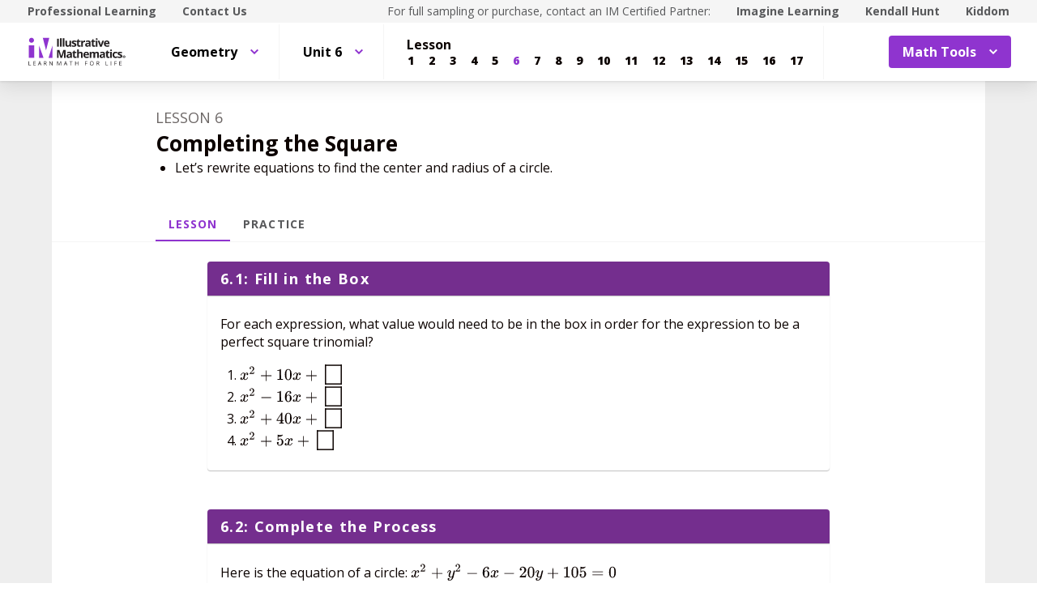

--- FILE ---
content_type: text/html; charset=utf-8
request_url: https://curriculum.illustrativemathematics.org/HS/students/2/6/6/index.html
body_size: 44170
content:
<!DOCTYPE html>
<html lang="en">
<head>
<meta http-equiv="Content-Type" content="text/html; charset=UTF-8">
<script>
//<![CDATA[
window.gon={};
//]]>
</script><title>Illustrative Mathematics - Students | IM Demo</title>
<script async="" src="https://www.googletagmanager.com/gtag/js?id=UA-34904976-3"></script><script>window.dataLayer = window.dataLayer || [];
function gtag() { dataLayer.push(arguments); }
gtag('js', new Date());
if ((typeof gon == 'object') && (typeof gon.user_id == 'string')) {
  gtag('set', {'user_id': gon.user_id});
}
gtag('config', 'UA-34904976-3');</script><meta charset="utf-8">
<meta content="width=device-width, initial-scale=1" name="viewport">
<meta content="Illustrative Mathematics Certified Curriculum" name="application-name">
<meta content="Illustrative Mathematics Certified Curriculum" name="apple-mobile-web-app-title">
<meta content="#ffffff" name="msapplication-TileColor">
<meta content="#ffffff" name="theme-color">
<meta content="OAnPuO5oqfWZSFNEDzjWLWgoG6r_TPa3Xmr8JNRdz-M" name="google-site-verification">
<link rel="apple-touch-icon" sizes="180x180" src="/assets/favicon/apple-touch-icon-ce5bd931faa7a8f7fd3f49ed2db7de3d299df9bc53f19b35629fb745094c8784.png">
<link rel="icon" sizes="32x32" src="/assets/favicon/favicon-32x32-6e8906f9609e6a05c7aff45dcd2a4db7eb10e0e9914702b6c8fabd03b9600c5e.png" type="image/png">
<link rel="icon" sizes="16x16" src="/assets/favicon/favicon-16x16-61435d4732f08c341b4cdaa13fc5b860b4351b3a0d8deca5a8f01b67bfa6917f.png" type="image/png">
<link rel="manifest" src="/assets/favicon/site-857de3781631b38a49c8b3f8cef8d0543023d1301a2ce259d59ef3992b1effe9.webmanifest">
<link color="#8f34cf" rel="mask-icon" src="/assets/favicon/safari-pinned-tab-540e4b8e365762962b5e5034eaf94b30eb9aa4a74bc1cc122fa42483713d413c.svg">
<link rel="shortcut icon" src="/assets/favicon/favicon-0961f12ed1be6b9bf6446818f929995a68275a7ab39957a657827ea9d5354a87.ico">
<link href="https://fonts.googleapis.com/css?family=Open+Sans:300,400,500,700,800" rel="stylesheet" type="text/css">
<link href="https://use.typekit.net/vos7djs.css" rel="stylesheet">
<link href="https://cdn.jsdelivr.net/npm/@yaireo/tagify/dist/tagify.css" rel="stylesheet" type="text/css">
<script crossorigin="anonymous" integrity="sha256-w8CvhFs7iHNVUtnSP0YKEg00p9Ih13rlL9zGqvLdePA=" src="https://code.jquery.com/jquery-3.6.1.slim.min.js"></script><link rel="stylesheet" media="screen" href="/assets/styles-demo-im-15d01b1b74b67c720d9a8ff4336c86008494225ad08831b456f1c79b208af510.css">
<link rel="stylesheet" media="screen" href="/assets/styles-demo-im-extra-4dd825f1ba3f9441ec995754f8f5f281881b2685a1296ab572ad53d60eb9089b.css">
<link rel="stylesheet" media="screen" href="/assets/embedding-demo-im-50d57c280d98ae75938ecbce7d7412e638e8f7128f4dd91e950ae56f72b5ed88.css">
<link rel="stylesheet" media="screen" href="/assets/ad_hoc-046ddb403554e00aef683c3770177ad0fd279913787911014cbf8ec360fc3391.css">
<link rel="stylesheet" media="screen" href="/assets/problems-demo-im-87358288c547691a8270cd3e3a010b16b6b3925c1abe4624f15566ceea3527e3.css">
<meta name="csrf-param" content="authenticity_token">
<meta name="csrf-token" content="1/cMHk033ZwAWe8dQDkNX3Y9MetN+VFvfs32vdPdmjOY2avgAXnaCSfWCgtE4n7qJPEPNTuVKIg/jVDAJ7Hy3A==">
<link rel="stylesheet" media="all" href="/assets/application-440bc5eeb8e29d5513aa98ed63874f99e50d3e506afc290af7f475e2371af56d.css">
</head>
<body class="im im-theme" data-punchbox-action="lesson" data-punchbox-controller="secondary/students/lessons">
<a href="#main_content" style="position:fixed; top:-200px;">Skip to main content</a><div class="im im--sticky-footer" id="root">
<nav class="im-c-marketing-nav" role="navigation"><div class="im-c-marketing-nav__container im-c-marketing-nav__container--split">
<div class="im-c-marketing-nav__side">
<a class="im-c-marketing-nav__link" href="https://www.illustrativemathematics.org/professional-learning" rel="noreferrer noopener">Professional Learning</a><a class="im-c-marketing-nav__link" href="https://www.illustrativemathematics.org/contact-us" rel="noreferrer noopener">Contact Us</a>
</div>
<div class="im-c-marketing-nav__side">
<span class="im-c-marketing-nav__text">For full sampling or purchase, contact an IM Certified Partner:</span><a class="im-c-marketing-nav__link" href="https://www.imaginelearning.com/en/us/products/math/illustrative-mathematics">Imagine Learning</a><a class="im-c-marketing-nav__link" href="https://im.kendallhunt.com/">Kendall Hunt</a><a class="im-c-marketing-nav__link" href="https://www.kiddom.co/digital-curriculum/kiddom-im">Kiddom</a>
</div>
</div></nav><header class="im-c-header"><div class="im-c-header__container">
<a class="im-c-header__logo" href="/"><?xml version="1.0" encoding="UT-8"?>
<!-- EDC: I hacked the heck out of this to get it to work -->
<!-- Generator: Adobe Illustrator 24.3.0, SVG Export Plug-In . SVG Version: 6.00 Build 0)  -->
<svg class="im-c-logo im-c-logo--full im-c-logo--block im-c-logo--full" version="1.1" id="Layer_1" xmlns="http://www.w3.org/2000/svg" xmlns:xlink="http://www.w3.org/1999/xlink" x="0px" y="0px" viewbox="0 0 363.52 107.63" style="enable-background:new 0 0 363.52 107.63;" xml:space="preserve">
<style type="text/css">
	.st0{clip-path:url(#SVGID_2_);fill:#010101;}
	.st1{clip-path:url(#SVGID_2_);fill:#8F34CF;}
	.st2{clip-path:url(#SVGID_2_);fill:#231F20;}
</style>
<g>
	<defs>
		<rect id="SVGID_1_" width="363.52" height="107.63"></rect>
	</defs>
	<clippath id="SVGID_2_">
		<use xlink:href="#SVGID_1_" style="overflow:visible;"></use>
	</clippath>
	<path class="st0" d="M359.83,72.01c0,2.56-2.04,4.57-4.69,4.57c-2.63,0-4.72-2.01-4.72-4.57c0-2.51,2.09-4.52,4.72-4.52
		C357.79,67.5,359.83,69.51,359.83,72.01 M351.58,72.01c0,2.01,1.51,3.61,3.58,3.61c2.01,0,3.49-1.6,3.49-3.58
		c0-2.01-1.48-3.63-3.52-3.63C353.09,68.4,351.58,70.03,351.58,72.01 M354.41,74.38h-1.06v-4.52c0.42-0.08,1.01-0.14,1.76-0.14
		c0.87,0,1.26,0.14,1.59,0.33c0.25,0.19,0.45,0.55,0.45,0.99c0,0.5-0.39,0.88-0.95,1.05v0.06c0.45,0.17,0.7,0.5,0.84,1.1
		c0.14,0.69,0.22,0.96,0.33,1.13h-1.15c-0.14-0.17-0.22-0.58-0.36-1.1c-0.08-0.49-0.36-0.71-0.95-0.71h-0.5V74.38z M354.43,71.82
		h0.5c0.59,0,1.06-0.19,1.06-0.66c0-0.41-0.31-0.69-0.98-0.69c-0.28,0-0.48,0.03-0.59,0.06V71.82z"></path>
	<polygon class="st1" points="42.75,31.26 42.75,75.92 58.73,75.92 	"></polygon>
	<polygon class="st1" points="91.32,31.26 77.22,75.92 91.32,75.92 	"></polygon>
	<polygon class="st1" points="56.16,2.43 68.04,48.53 79.83,2.43 	"></polygon>
	<rect x="4.61" y="29.83" class="st1" width="19.93" height="46.09"></rect>
	<path class="st1" d="M5.41,11.17C5.41,6.1,9.52,2,14.58,2c5.06,0,9.17,4.11,9.17,9.17c0,5.06-4.11,9.17-9.17,9.17
		C9.52,20.34,5.41,16.23,5.41,11.17"></path>
	<rect x="108.73" y="5.47" class="st2" width="6.22" height="29.31"></rect>
	<rect x="119.38" y="3.58" class="st2" width="6.11" height="31.19"></rect>
	<rect x="129.45" y="3.58" class="st2" width="6.11" height="31.19"></rect>
	<path class="st2" d="M155.39,34.77l-0.82-2.87h-0.32c-0.65,1.04-1.58,1.85-2.79,2.42c-1.2,0.57-2.57,0.85-4.11,0.85
		c-2.63,0-4.62-0.7-5.96-2.11c-1.34-1.41-2-3.44-2-6.08V12.36h6.11v13.09c0,1.62,0.29,2.83,0.86,3.64c0.57,0.81,1.49,1.21,2.75,1.21
		c1.71,0,2.95-0.57,3.71-1.72c0.76-1.14,1.14-3.04,1.14-5.68V12.36h6.11v22.41H155.39z"></path>
	<path class="st2" d="M179.67,28.12c0,2.3-0.8,4.05-2.4,5.25c-1.6,1.2-3.99,1.81-7.17,1.81c-1.63,0-3.02-0.11-4.17-0.33
		c-1.15-0.22-2.23-0.54-3.23-0.97v-5.05c1.14,0.54,2.42,0.98,3.84,1.34c1.42,0.36,2.68,0.54,3.76,0.54c2.22,0,3.33-0.64,3.33-1.92
		c0-0.48-0.15-0.87-0.44-1.17c-0.29-0.3-0.8-0.64-1.52-1.02c-0.72-0.38-1.68-0.82-2.89-1.33c-1.72-0.72-2.99-1.39-3.8-2
		c-0.81-0.62-1.4-1.32-1.76-2.12c-0.37-0.79-0.55-1.77-0.55-2.94c0-1.99,0.77-3.53,2.31-4.62c1.54-1.09,3.73-1.63,6.57-1.63
		c2.7,0,5.33,0.59,7.88,1.76l-1.84,4.41c-1.12-0.48-2.17-0.88-3.15-1.18c-0.98-0.31-1.97-0.46-2.99-0.46c-1.8,0-2.71,0.49-2.71,1.46
		c0,0.55,0.29,1.02,0.87,1.42c0.58,0.4,1.85,0.99,3.82,1.78c1.75,0.71,3.03,1.37,3.85,1.98c0.82,0.61,1.42,1.32,1.8,2.12
		C179.48,26.05,179.67,27.01,179.67,28.12"></path>
	<path class="st2" d="M191.42,30.3c1.07,0,2.35-0.23,3.85-0.7v4.55c-1.52,0.68-3.4,1.02-5.61,1.02c-2.45,0-4.23-0.62-5.34-1.85
		s-1.67-3.09-1.67-5.56V16.95h-2.93v-2.59l3.37-2.04l1.76-4.73h3.91v4.77h6.27v4.59h-6.27v10.81c0,0.87,0.24,1.51,0.73,1.92
		C189.98,30.1,190.62,30.3,191.42,30.3"></path>
	<path class="st2" d="M209.85,11.94c0.83,0,1.52,0.06,2.06,0.18l-0.46,5.73c-0.49-0.13-1.1-0.2-1.8-0.2c-1.95,0-3.47,0.5-4.56,1.5
		c-1.09,1-1.64,2.41-1.64,4.21v11.41h-6.11V12.36h4.63l0.9,3.77h0.3c0.7-1.26,1.63-2.27,2.82-3.04
		C207.17,12.33,208.46,11.94,209.85,11.94"></path>
	<path class="st2" d="M227.75,34.77l-1.18-3.05h-0.16c-1.03,1.3-2.09,2.2-3.18,2.7s-2.51,0.75-4.26,0.75
		c-2.15,0-3.85-0.61-5.08-1.84c-1.24-1.23-1.85-2.98-1.85-5.25c0-2.38,0.83-4.13,2.5-5.26c1.66-1.13,4.17-1.75,7.53-1.87l3.89-0.12
		v-0.98c0-2.27-1.16-3.41-3.49-3.41c-1.79,0-3.9,0.54-6.32,1.62l-2.02-4.13c2.58-1.35,5.44-2.03,8.58-2.03
		c3.01,0,5.31,0.65,6.92,1.97c1.6,1.31,2.41,3.3,2.41,5.97v14.93H227.75z M225.95,24.39l-2.37,0.08c-1.78,0.05-3.1,0.38-3.97,0.96
		c-0.87,0.59-1.3,1.48-1.3,2.69c0,1.72,0.99,2.59,2.97,2.59c1.42,0,2.55-0.41,3.4-1.22c0.85-0.82,1.27-1.9,1.27-3.25V24.39z"></path>
	<path class="st2" d="M245.3,30.3c1.07,0,2.35-0.23,3.85-0.7v4.55c-1.52,0.68-3.39,1.02-5.61,1.02c-2.45,0-4.23-0.62-5.34-1.85
		c-1.12-1.24-1.67-3.09-1.67-5.56V16.95h-2.93v-2.59l3.37-2.04l1.76-4.73h3.91v4.77h6.27v4.59h-6.27v10.81
		c0,0.87,0.24,1.51,0.73,1.92C243.85,30.1,244.5,30.3,245.3,30.3"></path>
	<path class="st2" d="M250.95,6.57c0-1.99,1.11-2.99,3.33-2.99c2.22,0,3.33,1,3.33,2.99c0,0.95-0.28,1.69-0.83,2.22
		c-0.55,0.53-1.39,0.79-2.5,0.79C252.06,9.58,250.95,8.57,250.95,6.57 M257.33,34.77h-6.11V12.36h6.11V34.77z"></path>
	<path class="st2" d="M266.61,34.77l-8.54-22.41h6.39l4.33,12.77c0.48,1.62,0.78,3.15,0.9,4.59h0.12c0.07-1.28,0.37-2.81,0.9-4.59
		l4.31-12.77h6.39l-8.54,22.41H266.61z"></path>
	<path class="st2" d="M292.32,35.18c-3.61,0-6.43-1-8.46-2.99c-2.03-1.99-3.05-4.81-3.05-8.46c0-3.75,0.94-6.66,2.82-8.71
		c1.88-2.05,4.47-3.08,7.79-3.08c3.17,0,5.64,0.9,7.4,2.71c1.76,1.8,2.65,4.3,2.65,7.48v2.97H287c0.07,1.74,0.58,3.09,1.54,4.07
		c0.96,0.97,2.31,1.46,4.05,1.46c1.35,0,2.63-0.14,3.83-0.42c1.2-0.28,2.46-0.73,3.77-1.34v4.73c-1.07,0.54-2.21,0.93-3.43,1.19
		C295.55,35.05,294.07,35.18,292.32,35.18 M291.46,16.29c-1.3,0-2.31,0.41-3.05,1.23c-0.73,0.82-1.15,1.99-1.26,3.5h8.58
		c-0.03-1.51-0.42-2.68-1.18-3.5C293.78,16.7,292.75,16.29,291.46,16.29"></path>
	<path class="st2" d="M121.14,76.28l-7.06-22.99h-0.18c0.25,4.68,0.38,7.8,0.38,9.36v13.63h-5.55V46.97h8.46l6.94,22.41h0.12
		l7.36-22.41h8.46v29.31h-5.79V62.41c0-0.65,0.01-1.41,0.03-2.26c0.02-0.85,0.11-3.13,0.27-6.82h-0.18l-7.56,22.95H121.14z"></path>
	<path class="st2" d="M158.74,76.28l-1.18-3.05h-0.16c-1.03,1.3-2.09,2.2-3.18,2.7c-1.09,0.5-2.51,0.75-4.26,0.75
		c-2.15,0-3.85-0.62-5.08-1.85c-1.24-1.23-1.85-2.98-1.85-5.25c0-2.38,0.83-4.13,2.5-5.26c1.66-1.13,4.17-1.75,7.53-1.87l3.89-0.12
		v-0.98c0-2.27-1.16-3.41-3.49-3.41c-1.79,0-3.9,0.54-6.32,1.62l-2.02-4.13c2.58-1.35,5.44-2.02,8.58-2.02
		c3.01,0,5.31,0.65,6.92,1.97c1.6,1.31,2.41,3.3,2.41,5.97v14.93H158.74z M156.93,65.9l-2.37,0.08c-1.78,0.05-3.1,0.37-3.97,0.96
		c-0.87,0.59-1.3,1.48-1.3,2.69c0,1.72,0.99,2.59,2.97,2.59c1.42,0,2.55-0.41,3.4-1.22c0.85-0.82,1.27-1.9,1.27-3.25V65.9z"></path>
	<path class="st2" d="M176.28,71.81c1.07,0,2.35-0.23,3.85-0.7v4.55c-1.52,0.68-3.4,1.02-5.61,1.02c-2.45,0-4.23-0.62-5.34-1.86
		c-1.12-1.24-1.67-3.09-1.67-5.56V58.46h-2.93v-2.59l3.37-2.04l1.76-4.73h3.91v4.77h6.27v4.59h-6.27v10.81
		c0,0.87,0.24,1.51,0.73,1.92C174.83,71.6,175.48,71.81,176.28,71.81"></path>
	<path class="st2" d="M202.89,76.28h-6.12V63.19c0-3.23-1.2-4.85-3.61-4.85c-1.71,0-2.95,0.58-3.71,1.74
		c-0.76,1.16-1.14,3.05-1.14,5.65v10.54h-6.11V45.09h6.11v6.35c0,0.49-0.05,1.66-0.14,3.49l-0.14,1.81h0.32
		c1.36-2.19,3.53-3.29,6.5-3.29c2.63,0,4.63,0.71,5.99,2.12c1.36,1.42,2.05,3.45,2.05,6.09V76.28z"></path>
	<path class="st2" d="M216.86,76.68c-3.61,0-6.43-1-8.46-2.99c-2.03-1.99-3.05-4.81-3.05-8.46c0-3.76,0.94-6.66,2.82-8.71
		c1.88-2.05,4.47-3.08,7.79-3.08c3.17,0,5.63,0.9,7.4,2.71c1.76,1.8,2.65,4.3,2.65,7.48v2.97h-14.45c0.07,1.74,0.58,3.09,1.54,4.07
		c0.96,0.97,2.31,1.46,4.05,1.46c1.35,0,2.63-0.14,3.83-0.42c1.2-0.28,2.46-0.73,3.77-1.34v4.73c-1.07,0.53-2.21,0.93-3.43,1.19
		C220.1,76.55,218.61,76.68,216.86,76.68 M216,57.8c-1.3,0-2.31,0.41-3.05,1.23s-1.16,1.99-1.26,3.5h8.58
		c-0.03-1.51-0.42-2.68-1.18-3.5C218.32,58.21,217.3,57.8,216,57.8"></path>
	<path class="st2" d="M248.58,76.28h-6.12V63.19c0-1.62-0.27-2.83-0.81-3.64c-0.54-0.81-1.39-1.21-2.56-1.21
		c-1.57,0-2.7,0.57-3.41,1.72c-0.71,1.15-1.06,3.04-1.06,5.67v10.54h-6.11V53.87h4.67l0.82,2.87h0.34c0.6-1.03,1.47-1.83,2.6-2.42
		c1.14-0.58,2.44-0.87,3.91-0.87c3.35,0,5.63,1.1,6.81,3.29h0.54c0.6-1.04,1.49-1.85,2.66-2.43c1.17-0.57,2.49-0.86,3.96-0.86
		c2.54,0,4.46,0.65,5.76,1.95c1.3,1.3,1.95,3.39,1.95,6.26v14.61h-6.13V63.19c0-1.62-0.27-2.83-0.81-3.64
		c-0.54-0.81-1.39-1.21-2.55-1.21c-1.5,0-2.62,0.53-3.36,1.6c-0.74,1.07-1.11,2.77-1.11,5.09V76.28z"></path>
	<path class="st2" d="M280.6,76.28l-1.18-3.05h-0.16c-1.03,1.3-2.09,2.2-3.18,2.7c-1.09,0.5-2.51,0.75-4.26,0.75
		c-2.15,0-3.85-0.62-5.08-1.85c-1.24-1.23-1.85-2.98-1.85-5.25c0-2.38,0.83-4.13,2.5-5.26c1.66-1.13,4.17-1.75,7.53-1.87l3.89-0.12
		v-0.98c0-2.27-1.16-3.41-3.49-3.41c-1.79,0-3.9,0.54-6.32,1.62l-2.02-4.13c2.58-1.35,5.44-2.02,8.58-2.02
		c3.01,0,5.31,0.65,6.92,1.97c1.6,1.31,2.4,3.3,2.4,5.97v14.93H280.6z M278.79,65.9l-2.37,0.08c-1.78,0.05-3.1,0.37-3.97,0.96
		c-0.87,0.59-1.3,1.48-1.3,2.69c0,1.72,0.99,2.59,2.97,2.59c1.42,0,2.55-0.41,3.4-1.22c0.85-0.82,1.27-1.9,1.27-3.25V65.9z"></path>
	<path class="st2" d="M298.14,71.81c1.07,0,2.35-0.23,3.85-0.7v4.55c-1.52,0.68-3.39,1.02-5.61,1.02c-2.45,0-4.23-0.62-5.34-1.86
		c-1.12-1.24-1.67-3.09-1.67-5.56V58.46h-2.93v-2.59l3.37-2.04l1.77-4.73h3.91v4.77h6.27v4.59h-6.27v10.81
		c0,0.87,0.24,1.51,0.73,1.92C296.69,71.6,297.34,71.81,298.14,71.81"></path>
	<path class="st2" d="M303.8,48.07c0-1.99,1.11-2.99,3.33-2.99c2.22,0,3.33,1,3.33,2.99c0,0.95-0.28,1.69-0.83,2.22
		c-0.55,0.53-1.39,0.79-2.5,0.79C304.9,51.08,303.8,50.08,303.8,48.07 M310.17,76.28h-6.11V53.87h6.11V76.28z"></path>
	<path class="st2" d="M323.22,76.68c-6.98,0-10.46-3.83-10.46-11.49c0-3.81,0.95-6.72,2.85-8.73c1.9-2.01,4.62-3.02,8.16-3.02
		c2.59,0,4.92,0.51,6.98,1.52l-1.8,4.73c-0.96-0.39-1.86-0.71-2.69-0.95c-0.83-0.25-1.66-0.37-2.49-0.37
		c-3.18,0-4.77,2.26-4.77,6.78c0,4.38,1.59,6.58,4.77,6.58c1.18,0,2.27-0.16,3.27-0.47c1-0.31,2-0.81,3.01-1.47v5.23
		c-0.99,0.63-1.99,1.06-3,1.3C326.03,76.56,324.76,76.68,323.22,76.68"></path>
	<path class="st2" d="M348.41,69.62c0,2.3-0.8,4.05-2.4,5.25c-1.6,1.2-3.99,1.8-7.17,1.8c-1.63,0-3.02-0.11-4.17-0.33
		c-1.15-0.22-2.22-0.54-3.23-0.97v-5.05c1.14,0.53,2.42,0.98,3.84,1.34c1.42,0.36,2.68,0.54,3.76,0.54c2.22,0,3.33-0.64,3.33-1.93
		c0-0.48-0.15-0.87-0.44-1.17c-0.3-0.3-0.8-0.64-1.52-1.02c-0.72-0.38-1.69-0.82-2.89-1.33c-1.72-0.72-2.99-1.39-3.8-2.01
		c-0.81-0.61-1.4-1.32-1.76-2.11c-0.37-0.79-0.55-1.77-0.55-2.94c0-1.99,0.77-3.53,2.31-4.62c1.54-1.09,3.73-1.63,6.57-1.63
		c2.7,0,5.33,0.59,7.88,1.76l-1.85,4.41c-1.12-0.48-2.17-0.88-3.15-1.18c-0.98-0.31-1.97-0.46-2.99-0.46c-1.8,0-2.71,0.49-2.71,1.46
		c0,0.55,0.29,1.02,0.87,1.42c0.58,0.4,1.86,1,3.82,1.78c1.75,0.71,3.03,1.37,3.85,1.99c0.82,0.61,1.42,1.32,1.8,2.12
		C348.21,67.56,348.41,68.51,348.41,69.62"></path>
	<polygon class="st2" points="4.01,103.92 4.01,88.59 5.79,88.59 5.79,102.31 12.56,102.31 12.56,103.92 	"></polygon>
	<polygon class="st2" points="29.84,103.92 21.3,103.92 21.3,88.59 29.84,88.59 29.84,90.18 23.08,90.18 23.08,95.11 29.44,95.11
		29.44,96.69 23.08,96.69 23.08,102.33 29.84,102.33 	"></polygon>
	<path class="st2" d="M49.53,103.92l-1.91-4.88h-6.14l-1.89,4.88h-1.8l6.06-15.39h1.5l6.03,15.39H49.53z M47.07,97.44l-1.78-4.75
		c-0.23-0.6-0.47-1.34-0.71-2.21c-0.15,0.67-0.37,1.41-0.66,2.21l-1.8,4.75H47.07z"></path>
	<path class="st2" d="M61.92,97.55v6.37h-1.78V88.59h4.2c1.88,0,3.27,0.36,4.17,1.08c0.9,0.72,1.35,1.8,1.35,3.25
		c0,2.03-1.03,3.4-3.08,4.11l4.16,6.89h-2.11l-3.71-6.37H61.92z M61.92,96.02h2.44c1.26,0,2.18-0.25,2.77-0.75
		c0.59-0.5,0.88-1.25,0.88-2.25c0-1.01-0.3-1.74-0.9-2.19c-0.6-0.45-1.56-0.67-2.88-0.67h-2.32V96.02z"></path>
	<path class="st2" d="M92.04,103.92h-2.03l-8.38-12.86h-0.08c0.11,1.51,0.17,2.89,0.17,4.15v8.71h-1.65V88.59h2.01l8.35,12.81h0.08
		c-0.01-0.19-0.04-0.79-0.09-1.82c-0.05-1.02-0.07-1.76-0.05-2.2v-8.8h1.67V103.92z"></path>
	<path class="st2" d="M115.27,103.92l-5.2-13.59h-0.08c0.1,1.08,0.15,2.35,0.15,3.84v9.75h-1.65V88.59h2.68l4.85,12.64h0.08
		l4.9-12.64h2.66v15.33h-1.78v-9.88c0-1.13,0.05-2.36,0.15-3.69h-0.08l-5.24,13.57H115.27z"></path>
	<path class="st2" d="M144.86,103.92l-1.91-4.88h-6.14l-1.89,4.88h-1.8l6.06-15.39h1.5l6.03,15.39H144.86z M142.39,97.44l-1.78-4.75
		c-0.23-0.6-0.47-1.34-0.71-2.21c-0.15,0.67-0.37,1.41-0.66,2.21l-1.8,4.75H142.39z"></path>
	<polygon class="st2" points="160.87,103.92 159.09,103.92 159.09,90.18 154.23,90.18 154.23,88.59 165.72,88.59 165.72,90.18
		160.87,90.18 	"></polygon>
	<polygon class="st2" points="187.01,103.92 185.23,103.92 185.23,96.71 177.15,96.71 177.15,103.92 175.37,103.92 175.37,88.59
		177.15,88.59 177.15,95.11 185.23,95.11 185.23,88.59 187.01,88.59 	"></polygon>
	<polygon class="st2" points="213.26,103.92 211.48,103.92 211.48,88.59 220.02,88.59 220.02,90.18 213.26,90.18 213.26,95.78
		219.61,95.78 219.61,97.37 213.26,97.37 	"></polygon>
	<path class="st2" d="M243.21,96.24c0,2.45-0.62,4.38-1.86,5.79c-1.24,1.4-2.97,2.11-5.17,2.11c-2.26,0-4-0.69-5.23-2.07
		c-1.23-1.38-1.84-3.33-1.84-5.85c0-2.5,0.62-4.43,1.85-5.8c1.23-1.37,2.98-2.06,5.24-2.06c2.2,0,3.92,0.7,5.16,2.1
		C242.59,91.85,243.21,93.78,243.21,96.24 M230.99,96.24c0,2.08,0.44,3.65,1.33,4.72c0.88,1.07,2.17,1.61,3.85,1.61
		c1.7,0,2.98-0.54,3.85-1.6c0.87-1.07,1.3-2.65,1.3-4.73c0-2.06-0.43-3.62-1.29-4.69c-0.86-1.07-2.14-1.6-3.83-1.6
		c-1.7,0-2.99,0.54-3.87,1.61C231.44,92.63,230.99,94.19,230.99,96.24"></path>
	<path class="st2" d="M255.75,97.55v6.37h-1.78V88.59h4.2c1.88,0,3.27,0.36,4.17,1.08c0.9,0.72,1.35,1.8,1.35,3.25
		c0,2.03-1.03,3.4-3.08,4.11l4.16,6.89h-2.11l-3.71-6.37H255.75z M255.75,96.02h2.44c1.26,0,2.18-0.25,2.77-0.75
		c0.59-0.5,0.88-1.25,0.88-2.25c0-1.01-0.3-1.74-0.9-2.19c-0.6-0.45-1.56-0.67-2.88-0.67h-2.32V96.02z"></path>
	<polygon class="st2" points="287.51,103.92 287.51,88.59 289.29,88.59 289.29,102.31 296.05,102.31 296.05,103.92 	"></polygon>
	<rect x="305.99" y="88.59" class="st2" width="1.78" height="15.33"></rect>
	<polygon class="st2" points="321.11,103.92 319.32,103.92 319.32,88.59 327.87,88.59 327.87,90.18 321.11,90.18 321.11,95.78
		327.46,95.78 327.46,97.37 321.11,97.37 	"></polygon>
	<polygon class="st2" points="346.29,103.92 337.75,103.92 337.75,88.59 346.29,88.59 346.29,90.18 339.53,90.18 339.53,95.11
		345.88,95.11 345.88,96.69 339.53,96.69 339.53,102.33 346.29,102.33 	"></polygon>
</g>
</svg>
</a><div class="im-c-header__actions"><div class="im-c-header__action im-c-dropdown im-c-dropdown--anchor-right">
<button aria-expanded="false" aria-haspopup="true" class="im-c-dropdown__button im-c-button im-c-button--icon im-c-button--action" data-toggle="dropdown"><span>Math Tools</span><svg aria-hidden="true" class="im-c-icon im-c-icon--chevron-down" height="10" viewbox="0 0 1200 1200" width="10"><path d="M600.006 989.352l178.709-178.709L1200 389.357l-178.732-178.709L600.006 631.91 178.721 210.648 0 389.369l421.262 421.262 178.721 178.721h.023z"></path></svg></button><div aria-labelledby="dropdownMenuButton" class="im-c-dropdown__menu im-c-dropdown__menu--absolute"><nav class="im-c-dropdown__list"><a class="im-c-dropdown__item" href="/HS/math_tools/9" target="_blank"><svg aria-hidden="true" class="im-c-icon im-c-icon--external-link" height="22" viewbox="0 0 1200 1200" width="22"><path d="M936,705V915q0,78.09-55.45,133.55T747,1104H201q-78.09,0-133.55-55.45T12,915V369q0-78.09,55.45-133.55T201,180H663q9.18,0,15.09,5.91T684,201v42q0,9.18-5.91,15.09T663,264H201q-43.32,0-74.16,30.84T96,369V915q0,43.32,30.84,74.16T201,1020H747q43.32,0,74.16-30.84T852,915V705q0-9.18,5.91-15.09T873,684h42q9.19,0,15.09,5.91T936,705Zm252-567V474q0,17.06-12.47,29.53T1146,516q-17.07,0-29.53-12.47L1001,388,573.09,815.91a20.64,20.64,0,0,1-30.18,0l-74.82-74.82a20.64,20.64,0,0,1,0-30.18L896,283l-115.5-115.5Q768,155.07,768,138t12.47-29.53Q792.94,96,810,96h336q17.07,0,29.53,12.47T1188,138Z"></path></svg><span>Four-Function Calculator</span></a><a class="im-c-dropdown__item" href="/HS/math_tools/10" target="_blank"><svg aria-hidden="true" class="im-c-icon im-c-icon--external-link" height="22" viewbox="0 0 1200 1200" width="22"><path d="M936,705V915q0,78.09-55.45,133.55T747,1104H201q-78.09,0-133.55-55.45T12,915V369q0-78.09,55.45-133.55T201,180H663q9.18,0,15.09,5.91T684,201v42q0,9.18-5.91,15.09T663,264H201q-43.32,0-74.16,30.84T96,369V915q0,43.32,30.84,74.16T201,1020H747q43.32,0,74.16-30.84T852,915V705q0-9.18,5.91-15.09T873,684h42q9.19,0,15.09,5.91T936,705Zm252-567V474q0,17.06-12.47,29.53T1146,516q-17.07,0-29.53-12.47L1001,388,573.09,815.91a20.64,20.64,0,0,1-30.18,0l-74.82-74.82a20.64,20.64,0,0,1,0-30.18L896,283l-115.5-115.5Q768,155.07,768,138t12.47-29.53Q792.94,96,810,96h336q17.07,0,29.53,12.47T1188,138Z"></path></svg><span>Scientific Calculator</span></a><a class="im-c-dropdown__item" href="/HS/math_tools/11" target="_blank"><svg aria-hidden="true" class="im-c-icon im-c-icon--external-link" height="22" viewbox="0 0 1200 1200" width="22"><path d="M936,705V915q0,78.09-55.45,133.55T747,1104H201q-78.09,0-133.55-55.45T12,915V369q0-78.09,55.45-133.55T201,180H663q9.18,0,15.09,5.91T684,201v42q0,9.18-5.91,15.09T663,264H201q-43.32,0-74.16,30.84T96,369V915q0,43.32,30.84,74.16T201,1020H747q43.32,0,74.16-30.84T852,915V705q0-9.18,5.91-15.09T873,684h42q9.19,0,15.09,5.91T936,705Zm252-567V474q0,17.06-12.47,29.53T1146,516q-17.07,0-29.53-12.47L1001,388,573.09,815.91a20.64,20.64,0,0,1-30.18,0l-74.82-74.82a20.64,20.64,0,0,1,0-30.18L896,283l-115.5-115.5Q768,155.07,768,138t12.47-29.53Q792.94,96,810,96h336q17.07,0,29.53,12.47T1188,138Z"></path></svg><span>Graphing Calculator</span></a><a class="im-c-dropdown__item" href="/HS/math_tools/12" target="_blank"><svg aria-hidden="true" class="im-c-icon im-c-icon--external-link" height="22" viewbox="0 0 1200 1200" width="22"><path d="M936,705V915q0,78.09-55.45,133.55T747,1104H201q-78.09,0-133.55-55.45T12,915V369q0-78.09,55.45-133.55T201,180H663q9.18,0,15.09,5.91T684,201v42q0,9.18-5.91,15.09T663,264H201q-43.32,0-74.16,30.84T96,369V915q0,43.32,30.84,74.16T201,1020H747q43.32,0,74.16-30.84T852,915V705q0-9.18,5.91-15.09T873,684h42q9.19,0,15.09,5.91T936,705Zm252-567V474q0,17.06-12.47,29.53T1146,516q-17.07,0-29.53-12.47L1001,388,573.09,815.91a20.64,20.64,0,0,1-30.18,0l-74.82-74.82a20.64,20.64,0,0,1,0-30.18L896,283l-115.5-115.5Q768,155.07,768,138t12.47-29.53Q792.94,96,810,96h336q17.07,0,29.53,12.47T1188,138Z"></path></svg><span>Geometry</span></a><a class="im-c-dropdown__item" href="/HS/math_tools/13" target="_blank"><svg aria-hidden="true" class="im-c-icon im-c-icon--external-link" height="22" viewbox="0 0 1200 1200" width="22"><path d="M936,705V915q0,78.09-55.45,133.55T747,1104H201q-78.09,0-133.55-55.45T12,915V369q0-78.09,55.45-133.55T201,180H663q9.18,0,15.09,5.91T684,201v42q0,9.18-5.91,15.09T663,264H201q-43.32,0-74.16,30.84T96,369V915q0,43.32,30.84,74.16T201,1020H747q43.32,0,74.16-30.84T852,915V705q0-9.18,5.91-15.09T873,684h42q9.19,0,15.09,5.91T936,705Zm252-567V474q0,17.06-12.47,29.53T1146,516q-17.07,0-29.53-12.47L1001,388,573.09,815.91a20.64,20.64,0,0,1-30.18,0l-74.82-74.82a20.64,20.64,0,0,1,0-30.18L896,283l-115.5-115.5Q768,155.07,768,138t12.47-29.53Q792.94,96,810,96h336q17.07,0,29.53,12.47T1188,138Z"></path></svg><span>Spreadsheet</span></a><a class="im-c-dropdown__item" href="/HS/math_tools/14" target="_blank"><svg aria-hidden="true" class="im-c-icon im-c-icon--external-link" height="22" viewbox="0 0 1200 1200" width="22"><path d="M936,705V915q0,78.09-55.45,133.55T747,1104H201q-78.09,0-133.55-55.45T12,915V369q0-78.09,55.45-133.55T201,180H663q9.18,0,15.09,5.91T684,201v42q0,9.18-5.91,15.09T663,264H201q-43.32,0-74.16,30.84T96,369V915q0,43.32,30.84,74.16T201,1020H747q43.32,0,74.16-30.84T852,915V705q0-9.18,5.91-15.09T873,684h42q9.19,0,15.09,5.91T936,705Zm252-567V474q0,17.06-12.47,29.53T1146,516q-17.07,0-29.53-12.47L1001,388,573.09,815.91a20.64,20.64,0,0,1-30.18,0l-74.82-74.82a20.64,20.64,0,0,1,0-30.18L896,283l-115.5-115.5Q768,155.07,768,138t12.47-29.53Q792.94,96,810,96h336q17.07,0,29.53,12.47T1188,138Z"></path></svg><span>Probability Calculator</span></a><a class="im-c-dropdown__item" href="/HS/math_tools/15" target="_blank"><svg aria-hidden="true" class="im-c-icon im-c-icon--external-link" height="22" viewbox="0 0 1200 1200" width="22"><path d="M936,705V915q0,78.09-55.45,133.55T747,1104H201q-78.09,0-133.55-55.45T12,915V369q0-78.09,55.45-133.55T201,180H663q9.18,0,15.09,5.91T684,201v42q0,9.18-5.91,15.09T663,264H201q-43.32,0-74.16,30.84T96,369V915q0,43.32,30.84,74.16T201,1020H747q43.32,0,74.16-30.84T852,915V705q0-9.18,5.91-15.09T873,684h42q9.19,0,15.09,5.91T936,705Zm252-567V474q0,17.06-12.47,29.53T1146,516q-17.07,0-29.53-12.47L1001,388,573.09,815.91a20.64,20.64,0,0,1-30.18,0l-74.82-74.82a20.64,20.64,0,0,1,0-30.18L896,283l-115.5-115.5Q768,155.07,768,138t12.47-29.53Q792.94,96,810,96h336q17.07,0,29.53,12.47T1188,138Z"></path></svg><span>Constructions</span></a></nav></div>
</div></div>
<div class="im-c-header__content"><nav class="im-c-nav" role="navigation"><div class="im-c-nav__item"><div class="im-c-dropdown">
<button aria-expanded="false" aria-haspopup="true" class="im-c-dropdown__button im-c-button im-c-button--icon im-c-button--tab" data-toggle="dropdown"><span>Geometry</span><svg aria-hidden="true" class="im-c-icon im-c-icon--chevron-down" height="10" viewbox="0 0 1200 1200" width="10"><path d="M600.006 989.352l178.709-178.709L1200 389.357l-178.732-178.709L600.006 631.91 178.721 210.648 0 389.369l421.262 421.262 178.721 178.721h.023z"></path></svg></button><div aria-labelledby="dropdownMenuButton" class="im-c-dropdown__menu im-c-dropdown__menu--absolute"><nav class="im-c-dropdown__list"><a class="im-c-dropdown__item im-c-dropdown__item--heading" href="/HS/index.html"><span>Algebra &amp; Geometry</span></a><a class="im-c-dropdown__item" href="/HS/students/1/index.html"><span>Algebra 1</span></a><a class="im-c-dropdown__item" href="/HS/students/2/index.html"><span>Geometry</span></a><a class="im-c-dropdown__item" href="/HS/students/3/index.html"><span>Algebra 2</span></a><a class="im-c-dropdown__item" href="/HS/students/4/index.html"><span>Algebra 1 Supports</span></a></nav></div>
</div></div>
<div class="im-c-nav__item"><div class="im-c-dropdown">
<button aria-expanded="false" aria-haspopup="true" class="im-c-dropdown__button im-c-button im-c-button--icon im-c-button--tab" data-toggle="dropdown"><span>Unit 6</span><svg aria-hidden="true" class="im-c-icon im-c-icon--chevron-down" height="10" viewbox="0 0 1200 1200" width="10"><path d="M600.006 989.352l178.709-178.709L1200 389.357l-178.732-178.709L600.006 631.91 178.721 210.648 0 389.369l421.262 421.262 178.721 178.721h.023z"></path></svg></button><div aria-labelledby="dropdownMenuButton" class="im-c-dropdown__menu im-c-dropdown__menu--absolute"><nav class="im-c-dropdown__list"><a class="im-c-dropdown__item im-c-dropdown__item--heading" href="/HS/students/2/index.html"><span>Geometry</span></a><a class="im-c-dropdown__item" href="/HS/students/2/1/index.html"><span>Unit 1</span></a><a class="im-c-dropdown__item" href="/HS/students/2/2/index.html"><span>Unit 2</span></a><a class="im-c-dropdown__item" href="/HS/students/2/3/index.html"><span>Unit 3</span></a><a class="im-c-dropdown__item" href="/HS/students/2/4/index.html"><span>Unit 4</span></a><a class="im-c-dropdown__item" href="/HS/students/2/5/index.html"><span>Unit 5</span></a><a class="im-c-dropdown__item" href="/HS/students/2/6/index.html"><span>Unit 6</span></a><a class="im-c-dropdown__item" href="/HS/students/2/7/index.html"><span>Unit 7</span></a><a class="im-c-dropdown__item" href="/HS/students/2/8/index.html"><span>Unit 8</span></a></nav></div>
</div></div>
<div class="im-c-nav__item"><div class="im-c-pagination">
<h3 class="im-c-pagination__heading">Lesson</h3>
<nav class="im-c-pagination__nav" role="navigation"><a aria-label="Lesson 1" class="im-c-pagination__nav-item" href="/HS/students/2/6/1/index.html"><b>1</b></a><a aria-label="Lesson 2" class="im-c-pagination__nav-item" href="/HS/students/2/6/2/index.html"><b>2</b></a><a aria-label="Lesson 3" class="im-c-pagination__nav-item" href="/HS/students/2/6/3/index.html"><b>3</b></a><a aria-label="Lesson 4" class="im-c-pagination__nav-item" href="/HS/students/2/6/4/index.html"><b>4</b></a><a aria-label="Lesson 5" class="im-c-pagination__nav-item" href="/HS/students/2/6/5/index.html"><b>5</b></a><a aria-label="Lesson 6" class="im-c-pagination__nav-item active" href="/HS/students/2/6/6/index.html"><b>6</b></a><a aria-label="Lesson 7" class="im-c-pagination__nav-item" href="/HS/students/2/6/7/index.html"><b>7</b></a><a aria-label="Lesson 8" class="im-c-pagination__nav-item" href="/HS/students/2/6/8/index.html"><b>8</b></a><a aria-label="Lesson 9" class="im-c-pagination__nav-item" href="/HS/students/2/6/9/index.html"><b>9</b></a><a aria-label="Lesson 10" class="im-c-pagination__nav-item" href="/HS/students/2/6/10/index.html"><b>10</b></a><a aria-label="Lesson 11" class="im-c-pagination__nav-item" href="/HS/students/2/6/11/index.html"><b>11</b></a><a aria-label="Lesson 12" class="im-c-pagination__nav-item" href="/HS/students/2/6/12/index.html"><b>12</b></a><a aria-label="Lesson 13" class="im-c-pagination__nav-item" href="/HS/students/2/6/13/index.html"><b>13</b></a><a aria-label="Lesson 14" class="im-c-pagination__nav-item" href="/HS/students/2/6/14/index.html"><b>14</b></a><a aria-label="Lesson 15" class="im-c-pagination__nav-item" href="/HS/students/2/6/15/index.html"><b>15</b></a><a aria-label="Lesson 16" class="im-c-pagination__nav-item" href="/HS/students/2/6/16/index.html"><b>16</b></a><a aria-label="Lesson 17" class="im-c-pagination__nav-item" href="/HS/students/2/6/17/index.html"><b>17</b></a></nav>
</div></div></nav></div>
</div></header><div id="main_content"></div>
<main class="im-c-main im-theme--plum" role="main"><div class="im-c-container im-c-container--bottom-padding">
<h1 class="im-c-heading im-c-heading--md im-c-heading--uppercase">Lesson 6</h1>
<p class="im-c-heading im-c-heading--xlb">Completing the Square</p>
<p class="im-c-content"></p>
<div class="im-c-content">
<ul>
	<li>Let’s rewrite equations to find the center and radius of a circle.</li>
</ul>
</div>
</div>
<div class="im-c-container im-c-container--bottom-border"><div class="im-c-subheader"><nav class="im-c-tabs"><a class="im-c-tab active" href="/HS/students/2/6/6/index.html">Lesson</a><a class="im-c-tab" href="/HS/students/2/6/6/practice.html">Practice</a></nav></div></div>
<div class="im-c-container im-c-container--card"><div class="im-c-card im-c-card--lg">
<div class="im-c-card__header im-c-card__header--rounded im-c-card__header--themed"><h3 class="im-c-card__heading">6.1: Fill in the Box</h3></div>
<div class="im-c-card__body im-c-card__body--rounded"><div class="im-c-content"><div class="im-c-content">
<p>For each expression, what value would need to be in the box in order for the expression to be a perfect square trinomial?</p>

<ol>
	<li><span class="math math-repaired" data-png-file-id="28549">\(x^2+10x+\boxed{\phantom{3}}\)</span></li>
	<li><span class="math math-repaired" data-png-file-id="17285">\(x^2-16x+\boxed{\phantom{3}}\)</span></li>
	<li><span class="math math-repaired" data-png-file-id="28559">\(x^2+40x+\boxed{\phantom{3}}\)</span></li>
	<li><span class="math math-repaired" data-png-file-id="28567">\(x^2+5x+\boxed{\phantom{3}}\)</span></li>
</ol>
</div></div></div>
</div></div>
<div class="im-c-container im-c-container--card"><div class="im-c-card im-c-card--lg">
<div class="im-c-card__header im-c-card__header--rounded im-c-card__header--themed"><h3 class="im-c-card__heading">6.2: Complete the Process</h3></div>
<div class="im-c-card__body im-c-card__body--rounded"><div class="im-c-content"><div class="im-c-content">
<p>Here is the equation of a circle: <span class="math math-repaired" data-png-file-id="26795">\(x^2+y^2-6x-20y+105 = 0\)</span></p>

<p>Elena wants to find the center and radius of the circle. Here is what she’s done so far.</p>

<p>Step 1: <span class="math math-repaired" data-png-file-id="26802">\(x^2-6x+y^2-20y = \text-105\)</span></p>

<p>Step 2: <span class="math math-repaired" data-png-file-id="26809">\(x^2-6x+9+y^2-20y +100= \text-105+9+100\)</span></p>

<p>Step 3: <span class="math math-repaired" data-png-file-id="26817">\(x^2-6x+9+y^2-20y +100= 4\)</span></p>

<ol>
	<li>What did Elena do in the first step?
</li>
	<li>Why did Elena add 9 and 100 to the <em>left </em>side of the equation in Step 2?
</li>
	<li>Why did Elena add 9 and 100 to the <em>right </em>side of the equation in Step 2?
</li>
	<li>What should Elena do next?
</li>
	<li>What are the center and radius of this circle?
</li>
	<li>Draw a graph of the circle.
</li>
</ol>
</div></div></div>
</div></div>
<div class="im-c-container im-c-container--card"><div class="im-c-card im-c-card--lg">
<div class="im-c-card__header im-c-card__header--rounded im-c-card__header--themed"><h3 class="im-c-card__heading">6.3: Your Turn</h3></div>
<div class="im-c-card__body im-c-card__body--rounded">
<div class="im-c-content"><div class="im-c-content">
<p>Here is the equation of a circle: <span class="math math-repaired" data-png-file-id="5232">\(x^2+y^2-2x+4y-4=0\)</span></p>

<ol>
	<li>Find the center and radius of the circle. Explain or show your reasoning.
</li>
	<li>Draw a graph of the circle.
</li>
</ol>
</div></div>
<br><div class="im-c-accordion"><div class="im-c-accordion__item">
<button aria-expanded="false" class="im-c-accordion__button js-accordion-toggle"><svg aria-hidden="true" class="im-c-icon im-c-icon--chevron-down" height="12" viewbox="0 0 1200 1200" width="12"><path d="M600.006 989.352l178.709-178.709L1200 389.357l-178.732-178.709L600.006 631.91 178.721 210.648 0 389.369l421.262 421.262 178.721 178.721h.023z"></path></svg><span>Are you ready for more?</span></button><div class="im-c-accordion__body"><div class="im-c-content">
<br><div class="im-c-content">
<p>Triangulation is a process of using 3 distances from known landmarks to locate an exact position. Find a point that is located 5 units from the point <span class="math math-repaired" data-png-file-id="9695">\((3,4)\)</span>, 13 units from the point <span class="math math-repaired" data-png-file-id="24151">\((11,\text-4)\)</span>, and 17 units from the point <span class="math math-repaired" data-png-file-id="24203">\((21,16)\)</span>. Use the coordinate grid if it’s helpful.</p>

<figure class="embedded-content embedded-content-tikz-file embedded-content-image" data-embedder-target="web" data-record-id="84578" data-record-model="TikzFile"><span class="c-figure__label"></span><img alt="coordinate plane" role="image" src="https://cms-im.s3.amazonaws.com/M7yjRvquEHjGAtgT3zrz8FVK?response-content-disposition=attachment%3B%20filename%3D%22tikz-file-84578.svg%22%3B%20filename%2A%3DUTF-8%27%27tikz-file-84578.svg&amp;response-content-type=image%2Fsvg%2Bxml&amp;X-Amz-Algorithm=AWS4-HMAC-SHA256&amp;X-Amz-Credential=AKIAXQCCIHWF3XOEFOW4%2F20260127%2Fus-east-1%2Fs3%2Faws4_request&amp;X-Amz-Date=20260127T041906Z&amp;X-Amz-Expires=604800&amp;X-Amz-SignedHeaders=host&amp;X-Amz-Signature=56919e00dee200dd0be2cbf52cca96100fd4854d989748524295aad634d36a0b"><span class="embedded-modal-dialog"><button class="im-c-button im-c-modal-trigger" data-modal-target="modal-target-TikzFile-84578"><p><img alt="Expand image" src="/assets/expand-9ef5655e2d1b5ba286de1390c97f4243f15e264c89106027f5d071073ab562bb.png" title="Expand image"></p></button><div aria-hidden="true" class="im-c-modal" hidden="true" id="modal-target-TikzFile-84578">
<div class="js-modal-close im-c-modal__overlay"></div>
<div aria-describedby="dialog-long-description-TikzFile-84578" aria-label="Image information" aria-labelledby="dialog-alt-text-TikzFile-84578" class="im-c-modal__container" role="dialog" tabindex="-1">
<button class="js-modal-close im-c-modal__close"><svg aria-hidden="true" class="im-c-icon im-c-icon--close" height="18" viewbox="0 0 1200 1200" width="18"><path d="M1162.5,198.75,1001.25,37.5,600,438.75,198.75,37.5,37.5,198.75,438.75,600,37.5,1001.25,198.75,1162.5,600,761.25l401.25,401.25,161.25-161.25L761.25,600Z"></path></svg></button><div class="im-c-modal__content im-c-content">
<div id="dialog-long-description-TikzFile-84578"></div>
<img alt="coordinate plane" role="image" src="https://cms-im.s3.amazonaws.com/M7yjRvquEHjGAtgT3zrz8FVK?response-content-disposition=attachment%3B%20filename%3D%22tikz-file-84578.svg%22%3B%20filename%2A%3DUTF-8%27%27tikz-file-84578.svg&amp;response-content-type=image%2Fsvg%2Bxml&amp;X-Amz-Algorithm=AWS4-HMAC-SHA256&amp;X-Amz-Credential=AKIAXQCCIHWF3XOEFOW4%2F20260127%2Fus-east-1%2Fs3%2Faws4_request&amp;X-Amz-Date=20260127T041906Z&amp;X-Amz-Expires=604800&amp;X-Amz-SignedHeaders=host&amp;X-Amz-Signature=56919e00dee200dd0be2cbf52cca96100fd4854d989748524295aad634d36a0b" width="80%">
</div>
</div>
</div></span><figcaption class="c-figcaption"></figcaption></figure>

<p> </p>
</div>
</div></div>
</div></div>
</div>
</div></div>
<div class="im-c-container im-c-container--card"><div class="im-c-card im-c-card--lg">
<div class="im-c-card__header im-c-card__header--rounded im-c-card__header--themed"><h3 class="im-c-card__heading">Summary</h3></div>
<div class="im-c-card__body im-c-card__body--rounded"><div class="im-c-content"><div class="im-c-content">
<p>Here is an equation for a circle: <span class="math math-repaired">\(x^2+y^2-4x+6y-3=0\)</span>. If we want to find the center and radius of the circle, we can rewrite the equation in the form <span class="math math-repaired">\((x-h)^2+(y-k)^2=r^2\)</span>.</p>

<p>Start by rearranging the terms in the equation to make it easier to work with. Group terms that include the same variable and move the -3 to the right side of the equation.</p>

<p><span class="math math-repaired">\(x^2-4x+y^2+6y=3\)</span></p>

<p>We want the left side to include 2 perfect square trinomials—then, those trinomials can be rewritten in factored form to get the equation in the form we need. To create perfect square trinomials, we can add values to the left side. We’ll keep the equation balanced by adding those same values to the other side.</p>

<p><span class="math math-repaired">\(x^2-4x+\boxed{\phantom{3}}+y^2+6y+\boxed{\phantom{3}}=3+\boxed{\phantom{3}}+\boxed{\phantom{3}}\)</span></p>

<p>For the expression <span class="math math-repaired">\(x^2-4x\)</span>, we need to add 4 to get a perfect square trinomial. For the expression <span class="math math-repaired">\(y^2+6y\)</span>, we need to add 9. Add these values to <em>both</em> sides of the equation. Then, combine the numbers on the right side.</p>

<p><span class="math math-repaired">\(x^2-4x+4+y^2+6y+9=3+4+9\)</span></p>

<p><span class="math math-repaired">\(x^2-4x+4+y^2+6y+9=16\)</span></p>

<p>Now rewrite the perfect square trinomials as squared binomials, and write the 16 in the form <span class="math math-repaired">\(r^2\)</span>.</p>

<p><span class="math math-repaired">\((x-2)^2+(y+3)^2=4^2\)</span></p>

<p>The circle has center <span class="math math-repaired">\((2,\text-3)\)</span> and radius 4 units.</p>
</div></div></div>
</div></div></main><footer class="im-c-footer"><div class="im-c-footer__container">
<nav class="im-c-super-menu"><ul class="im-c-super-menu__column">
<li><a class="im-c-super-menu__link" href="https://www.illustrativemathematics.org/about-im">About IM</a></li>
<li><a class="im-c-super-menu__link" href="https://www.illustrativemathematics.org/news">In the News</a></li>
<li>
<a class="im-c-super-menu__link" href="https://www.illustrativemathematics.org/curriculum">Curriculum</a><ul>
<li><a class="im-c-super-menu__link im-c-super-menu__link--sub" href="/K5/curriculum.html">Grades K-5</a></li>
<li><a class="im-c-super-menu__link im-c-super-menu__link--sub" href="/MS/index.html">Grades 6-8</a></li>
<li><a class="im-c-super-menu__link im-c-super-menu__link--sub" href="/HS/index.html">Grades 9-12</a></li>
</ul>
</li>
<li><a class="im-c-super-menu__link" href="https://www.illustrativemathematics.org/professional-learning">Professional Learning</a></li>
<li><a class="im-c-super-menu__link" href="https://www.illustrativemathematics.org/content-standards">Standards and Tasks</a></li>
</ul>
<ul class="im-c-super-menu__column">
<li><a class="im-c-super-menu__link" href="https://www.illustrativemathematics.org/jobs">Jobs</a></li>
<li><a class="im-c-super-menu__link" href="https://www.illustrativemathematics.org/privacy-policy">Privacy Policy</a></li>
</ul>
<ul class="im-c-super-menu__column">
<li><a class="im-c-super-menu__link" href="https://www.facebook.com/pages/Illustrative-Mathematics/178063345634346">Facebook</a></li>
<li><a class="im-c-super-menu__link" href="https://twitter.com/IllustrateMath">Twitter</a></li>
<li><a class="im-c-super-menu__link" href="https://illustrativemathematics.blog">IM Blog</a></li>
</ul>
<ul class="im-c-super-menu__column">
<li><a class="im-c-super-menu__link" href="https://www.illustrativemathematics.org/contact">Contact Us</a></li>
<li><a class="im-c-super-menu__link" href="tel:1-855-741-6284"><svg aria-hidden="true" class="im-c-icon im-c-icon--phone" height="14" viewbox="0 0 1200 1200" width="14"><path d="M1183.326 997.842l-169.187 167.83c-24.974 25.612-58.077 34.289-90.316 34.328-142.571-4.271-277.333-74.304-387.981-146.215C354.22 921.655 187.574 757.82 82.984 559.832 42.87 476.809-4.198 370.878.299 278.209c.401-34.86 9.795-69.073 34.346-91.543L203.831 17.565c35.132-29.883 69.107-19.551 91.589 15.257l136.111 258.102c14.326 30.577 6.108 63.339-15.266 85.188l-62.332 62.3c-3.848 5.271-6.298 11.271-6.36 17.801 23.902 92.522 96.313 177.799 160.281 236.486 63.967 58.688 132.725 138.198 221.977 157.021 11.032 3.077 24.545 4.158 32.438-3.179l72.51-73.743c24.996-18.945 61.086-28.205 87.771-12.714h1.272l245.51 144.943c36.041 22.592 39.799 66.252 13.994 92.815z"></path></svg>855-741-6284</a></li>
</ul></nav><hr>
<div class="h-display-flex h-flex-center">
<img alt="IM (Illustrative Mathematics) Certified" class="im-c-logo--float-right curriculum-badge-fix" src="/assets/2021-06-04_im_certified_badge-20d99cee1337b3255c4cb95c4767cd5d10f4e0f0695b8f1547e96885c5650b6e.svg"><a class="im-c-link im-c-link--same-color h-px--sm" href="#"><b>What is IM Certified™?</b></a>
</div>
<p>© 2019 <a href="https://www.illustrativemathematics.org/">Illustrative Mathematics</a>®. Licensed under the <a href="https://creativecommons.org/licenses/by/4.0/">Creative Commons Attribution 4.0</a> license.</p>

<p>The Illustrative Mathematics name and logo are not subject to the Creative Commons license and may not be used without the prior and express written consent of Illustrative Mathematics.</p>

<p>This book includes public domain images or openly licensed images that are copyrighted by their respective owners. Openly licensed images remain under the terms of their respective licenses. See the image attribution section for more information.</p>
</div></footer>
</div>
<script src="https://www.desmos.com/api/v1.1/calculator.js?apiKey=18b53d7e43764b3ab139532a28108a45"></script><script src="/assets/desmos/support-fbf010ef0cf9e463c06df34385b5fe88c324d112e26b06d8cad24ebee8d3bd64.js"></script><script src="/GeoGebra/deployggb.js"></script><script src="/assets/geogebra/support-8a2d508e234ef5d978bc570a596b4871b30854509ed677a6efb15ca5906fdad2.js"></script><script src="/mathjax/config.js"></script><script src="https://cdnjs.cloudflare.com/ajax/libs/mathjax/2.7.4/latest.js"></script><script src="/assets/widgets/support-81473679c734c514c225dc8bb213e737319724ace32727d183f681f94dde1abc.js"></script><script src="/assets/dropdown-fe11b327f0c599e2593e3fcae756dc7df25f05c3b904518eace2b0492e8adadc.js"></script><script src="/assets/accordion-6ce69e7806273ec4f323f54ee52c412d7ec0a916daa2392081bd965636642ece.js"></script><script src="/assets/modal-0272ade71281102850224422d0c670b68090531c05bbc8dc099a24e746a94e20.js"></script><script src="/assets/application-9d7accd069295a881e5facfcc000166de9b860380242b9734997a9f22c0f625b.js"></script>
</body>
</html>


--- FILE ---
content_type: text/css
request_url: https://curriculum.illustrativemathematics.org/assets/application-440bc5eeb8e29d5513aa98ed63874f99e50d3e506afc290af7f475e2371af56d.css
body_size: 587
content:
.im-o-flash-notice{background:#ffe3e3;color:#444;margin:1rem 0;padding:.5rem .8rem}[data-punchbox-controller='google_classroom/home'] .im--sticky-footer,[data-punchbox-controller='google_classroom/courses'] .im--sticky-footer,[data-punchbox-controller='google_classroom/im_courses'] .im--sticky-footer,[data-punchbox-controller='google_classroom/auth'] .im--sticky-footer{background:#eee}[data-punchbox-controller='google_classroom/home'] .im-o-partial-width,[data-punchbox-controller='google_classroom/courses'] .im-o-partial-width,[data-punchbox-controller='google_classroom/im_courses'] .im-o-partial-width,[data-punchbox-controller='google_classroom/auth'] .im-o-partial-width{background:#fff;max-width:72rem;min-width:72rem;padding:2rem 3rem}[data-punchbox-controller='google_classroom/home'] ul,[data-punchbox-controller='google_classroom/courses'] ul,[data-punchbox-controller='google_classroom/im_courses'] ul,[data-punchbox-controller='google_classroom/auth'] ul{list-style:disc;margin-left:1.5rem}[data-punchbox-controller='google_classroom/home'] li,[data-punchbox-controller='google_classroom/courses'] li,[data-punchbox-controller='google_classroom/im_courses'] li,[data-punchbox-controller='google_classroom/auth'] li{margin-bottom:.2rem}[data-punchbox-controller='google_classroom/home'] p,[data-punchbox-controller='google_classroom/courses'] p,[data-punchbox-controller='google_classroom/im_courses'] p,[data-punchbox-controller='google_classroom/auth'] p{margin:1rem 0}[data-punchbox-controller='google_classroom/home'] .im-c-button:hover,[data-punchbox-controller='google_classroom/courses'] .im-c-button:hover,[data-punchbox-controller='google_classroom/im_courses'] .im-c-button:hover,[data-punchbox-controller='google_classroom/auth'] .im-c-button:hover{box-shadow:none}[data-punchbox-controller='google_classroom/home'] .im-o-heading,[data-punchbox-controller='google_classroom/courses'] .im-o-heading,[data-punchbox-controller='google_classroom/im_courses'] .im-o-heading,[data-punchbox-controller='google_classroom/auth'] .im-o-heading{margin-bottom:1.5rem}[data-punchbox-controller='google_classroom/home'][data-punchbox-action='home'] .im-c-google-auth{display:inline-block;margin-top:1.5rem}[data-punchbox-controller='google_classroom/home'][data-punchbox-action='home'] .im-c-google-auth:focus{border:0;box-shadow:none}[data-punchbox-controller='google_classroom/courses'][data-punchbox-action='index'] .im-c-new-course{margin-top:1.5rem}[data-punchbox-controller='google_classroom/courses'][data-punchbox-action='index'] input[type='text']{border:1px solid #ddd;border-radius:3px;margin-right:1rem;padding:.5rem;width:20rem}[data-punchbox-controller='teachers/courses'][data-punchbox-action='downloads'] .im-c-card__header--bm{margin-bottom:1rem}[data-punchbox-controller='teachers/courses'][data-punchbox-action='downloads'] .im-c-card__header--tm{margin-top:1rem}[data-punchbox-controller='teachers/courses'][data-punchbox-action='downloads'] .im-c-container--bottom-border{border:1px solid #fff}.im-c-table{border:2px solid #0a4179;border-radius:14px;font-size:14px}@media only screen and (min-width: 768px){.im-c-table{font-size:initial}}.im-c-table__row{align-items:center;display:flex;flex-direction:row;gap:5px;justify-content:space-evenly;padding:20px 15px}@media only screen and (min-width: 768px){.im-c-table__row{gap:20px}}.im-c-table__header{background-color:#0a4179;border-radius:10px 10px 0 0;color:white;font-weight:bold}.im-c-table__td{flex:1}.im-c-table__td--wide-25{flex:0 0 25%;max-width:25%;white-space:break-spaces;word-break:break-word}.im-c-table__th{white-space:break-spaces;word-break:break-word}.im-c-status{width:fit-content}.im-c-status__label{border:1px solid lightgrey;border-radius:3px;font-size:12px;font-weight:bold;padding:2px 5px}.im-c-status--purple .im-c-status__label{background-color:#7a2ebd;border:none;color:white}.im-c-status--green .im-c-status__label{background-color:#3f7628;border:none;color:white}.im-c-status--blue .im-c-status__label{background-color:#175a9b;border:none;color:white}.im-c-dropdown__content{background-color:#f9f9f9;box-shadow:0px 8px 16px 0px rgba(0,0,0,0.2);display:none;min-width:160px;padding:12px 16px;position:absolute}.im-c-dropdown:hover .im-c-dropdown__content{display:block;z-index:1}.tooltip{position:relative}.tooltip__container{display:flexbox;justify-content:space-evenly;justify-content:flex-start;column-gap:1.5rem}@media only screen and (min-width: 425px){.tooltip__container{display:flex}}.tooltip--button{display:inline-block;width:1.5rem}.tooltip--button:hover+[role="tooltip"],.tooltip--button:focus+[role="tooltip"]{opacity:1;transform:translate3d(0, 0, 0) scale(1);pointer-events:auto}.tooltip--content{display:flex;justify-content:center;width:max-content;max-width:24rem;padding:0.5rem 1.5rem;border-radius:0.25rem;position:absolute;bottom:2.5rem;left:-6.25rem;background-color:#333333;color:white;will-change:opacity;opacity:0;transform:translate3d(0, 3rem, 0) scale(0.2);pointer-events:none}@media (prefers-reduced-motion: no-preference){.tooltip--content{transition:240ms cubic-bezier(0, 1, 0.5, 1.25)}}.tooltip--content::before{content:"";display:block;width:0;height:0;border-width:0.75rem 0.5rem 0;border-style:solid;border-color:#333333 transparent;position:absolute;bottom:-0.75rem}.tooltip--position-n6 .tooltip--content{left:-6rem}.tooltip--caret-position-6 .tooltip--content::before{left:6rem}#expanded_search:focus{box-shadow:none}.container__admin-dash-module{border:2px solid #efefef;border-radius:10px;padding:20px 15px 30px;margin:0 0 20px}


--- FILE ---
content_type: application/javascript
request_url: https://curriculum.illustrativemathematics.org/assets/geogebra/support-8a2d508e234ef5d978bc570a596b4871b30854509ed677a6efb15ca5906fdad2.js
body_size: -513
content:
function loadGeogebraApplet(e){var t=e.getElementsByClassName("ggb-applet-container")[0],a=e.getElementsByClassName("ggb-base-64-data")[0],n=JSON.parse(a.dataset.parameters),o=new GGBApplet(n,"5.0");o.setHTML5Codebase("/GeoGebra/HTML5/5.0/web3d/"),o.inject(t.id)}document.addEventListener("DOMContentLoaded",function(){document.querySelectorAll(".embedded-content-geogebra-file").forEach(loadGeogebraApplet)});

--- FILE ---
content_type: application/javascript
request_url: https://curriculum.illustrativemathematics.org/assets/modal-0272ade71281102850224422d0c670b68090531c05bbc8dc099a24e746a94e20.js
body_size: -186
content:
!function(){function e(e){this.$modal=document.querySelector(e),this.focusedElBeforeOpen;const t=this.$modal.querySelectorAll('a[href], area[href], input:not([disabled]), select:not([disabled]), textarea:not([disabled]), button:not([disabled]), [tabindex="0"]');this.focusableEls=Array.prototype.slice.call(t),this.firstFocusableEl=this.focusableEls[0],this.lastFocusableEl=this.focusableEls[this.focusableEls.length-1],this.close()}e.prototype.open=function(){const e=this;this.$modal.removeAttribute("aria-hidden"),this.$modal.removeAttribute("hidden"),this.focusedElBeforeOpen=document.activeElement,this.$modal.addEventListener("keydown",function(t){e.handleKeyDown(t)}),this.firstFocusableEl.focus()},e.prototype.close=function(){this.$modal.setAttribute("aria-hidden",!0),this.$modal.setAttribute("hidden",!0),this.focusedElBeforeOpen&&this.focusedElBeforeOpen.focus()},e.prototype.handleKeyDown=function(e){function t(){document.activeElement===s.firstFocusableEl&&(e.preventDefault(),s.lastFocusableEl.focus())}function o(){document.activeElement===s.lastFocusableEl&&(e.preventDefault(),s.firstFocusableEl.focus())}const s=this,l=9,n=27;switch(e.keyCode){case l:if(1===s.focusableEls.length){e.preventDefault();break}e.shiftKey?t():o();break;case n:s.close()}},e.prototype.addEventListeners=function(e){const t=this;e.addEventListener("click",function(){t.open()}),this.$modal.querySelectorAll(".js-modal-close").forEach(function(e){e.addEventListener("click",function(){t.close()})})},document.querySelectorAll("[data-modal-target]").forEach(function(t){console.log("found ",t);const o=`#${t.dataset.modalTarget}`;new e(o).addEventListeners(t,o)})}();

--- FILE ---
content_type: image/svg+xml
request_url: https://cms-im.s3.amazonaws.com/M7yjRvquEHjGAtgT3zrz8FVK?response-content-disposition=attachment%3B%20filename%3D%22tikz-file-84578.svg%22%3B%20filename%2A%3DUTF-8%27%27tikz-file-84578.svg&response-content-type=image%2Fsvg%2Bxml&X-Amz-Algorithm=AWS4-HMAC-SHA256&X-Amz-Credential=AKIAXQCCIHWF3XOEFOW4%2F20260127%2Fus-east-1%2Fs3%2Faws4_request&X-Amz-Date=20260127T041906Z&X-Amz-Expires=604800&X-Amz-SignedHeaders=host&X-Amz-Signature=56919e00dee200dd0be2cbf52cca96100fd4854d989748524295aad634d36a0b
body_size: 11741
content:
<?xml version='1.0' encoding='UTF-8'?>
<!-- This file was generated by dvisvgm 2.1.3 -->
<svg height='313.735pt' version='1.1' viewBox='-72 -72 313.735 313.735' width='313.735pt' xmlns='http://www.w3.org/2000/svg' xmlns:xlink='http://www.w3.org/1999/xlink'>
<defs>
<path d='M9.28917 -5.76239C9.28917 -7.2807 8.61968 -8.42839 7.16115 -8.42839C5.91781 -8.42839 4.86575 -7.42416 4.78207 -7.35243C3.82565 -6.40797 3.467 -5.332 3.467 -5.30809C3.467 -5.23636 3.52677 -5.22441 3.58655 -5.22441C3.8137 -5.22441 4.00498 -5.34396 4.18431 -5.47547C4.3995 -5.63088 4.41146 -5.66675 4.54296 -5.94172C4.65056 -6.18082 4.92553 -6.76663 5.36787 -7.26874C5.65479 -7.59153 5.8939 -7.77086 6.3721 -7.77086C7.53176 -7.77086 8.27298 -6.81445 8.27298 -5.24832C8.27298 -2.80946 6.53948 -0.394521 4.32777 -0.394521C2.63014 -0.394521 1.69763 -1.74545 1.69763 -3.45504C1.69763 -5.08095 2.5345 -6.87422 4.27995 -7.90237C4.3995 -7.9741 4.75816 -8.18929 4.75816 -8.34471C4.75816 -8.42839 4.66252 -8.42839 4.63861 -8.42839C4.22017 -8.42839 0.681445 -6.52752 0.681445 -2.94097C0.681445 -1.26725 1.55417 0.263014 3.53873 0.263014C5.86999 0.263014 9.28917 -2.0802 9.28917 -5.76239Z' id='g5-79'/>
<path d='M0.386741 -2.17772H2.64734V-2.87754H0.386741V-2.17772Z' id='g7-13'/>
<path d='M4.92174 -3.37478C4.92174 -4.49817 4.73298 -5.35452 4.35544 -5.94845C3.97331 -6.54237 3.42082 -6.83703 2.68877 -6.83703C1.93831 -6.83703 1.38122 -6.55158 1.0175 -5.98528S0.469614 -4.54881 0.469614 -3.37478C0.469614 -2.23757 0.658381 -1.37661 1.03591 -0.791899C1.41345 -0.202579 1.96593 0.0920812 2.68877 0.0920812C3.44384 0.0920812 4.00553 -0.193371 4.37386 -0.768878C4.73758 -1.34439 4.92174 -2.20995 4.92174 -3.37478ZM1.2431 -3.37478C1.2431 -4.35544 1.3582 -5.06447 1.5884 -5.50646C1.8186 -5.95305 2.18693 -6.17405 2.68877 -6.17405C3.19982 -6.17405 3.56815 -5.94845 3.79375 -5.49725C4.02395 -5.05066 4.13905 -4.34163 4.13905 -3.37478S4.02395 -1.6989 3.79375 -1.2431C3.56815 -0.791899 3.19982 -0.5663 2.68877 -0.5663C2.18693 -0.5663 1.8186 -0.791899 1.5884 -1.23389C1.3582 -1.68509 1.2431 -2.39411 1.2431 -3.37478Z' id='g7-16'/>
<path d='M3.2919 0V-6.73114H2.64734L0.865564 -5.35452L1.27072 -4.82966C1.91989 -5.35913 2.28822 -5.65839 2.36649 -5.72745S2.51842 -5.86557 2.58288 -5.93003C2.55986 -5.57552 2.54605 -5.19799 2.54605 -4.79743V0H3.2919Z' id='g7-17'/>
<path d='M4.88491 0V-0.709026H1.42266V-0.745858L2.89595 -2.18693C3.55434 -2.82689 4.00093 -3.35176 4.24034 -3.77073S4.59946 -4.60867 4.59946 -5.03684C4.59946 -5.58473 4.4199 -6.01751 4.06078 -6.3444C3.70167 -6.66668 3.20443 -6.82782 2.57367 -6.82782C1.84162 -6.82782 1.16943 -6.57 0.547883 -6.05434L0.953041 -5.53408C1.26151 -5.7781 1.53776 -5.94384 1.78638 -6.03592C2.0396 -6.12801 2.30203 -6.17405 2.58288 -6.17405C2.96962 -6.17405 3.27349 -6.06815 3.48988 -5.85637C3.70627 -5.64918 3.81677 -5.36373 3.81677 -5.00462C3.81677 -4.75139 3.77533 -4.51198 3.68785 -4.29099S3.47146 -3.84439 3.30111 -3.60958S2.77165 -2.98804 2.23297 -2.44015L0.460406 -0.658381V0H4.88491Z' id='g7-18'/>
<path d='M5.20259 -1.54696V-2.24218H4.20351V-6.76797H3.39319L0.197975 -2.21455V-1.54696H3.47146V0H4.20351V-1.54696H5.20259ZM3.47146 -2.24218H0.962249L3.06631 -5.23482C3.19522 -5.42819 3.33334 -5.6722 3.48067 -5.96686H3.5175C3.48527 -5.41438 3.47146 -4.91714 3.47146 -4.47975V-2.24218Z' id='g7-20'/>
<path d='M0.538675 -2.87754C0.538675 -1.94291 0.741254 -1.21547 1.15102 -0.690609C1.56078 -0.17035 2.11326 0.0920812 2.80848 0.0920812C3.45765 0.0920812 3.97791 -0.110497 4.35544 -0.506447C4.74218 -0.911604 4.93095 -1.45949 4.93095 -2.1593C4.93095 -2.78546 4.756 -3.2827 4.41069 -3.64642C4.06078 -4.01014 3.58196 -4.1943 2.97883 -4.1943C2.24678 -4.1943 1.71271 -3.93187 1.37661 -3.4024H1.32137C1.3582 -4.36465 1.56538 -5.07368 1.94752 -5.52487C2.32966 -5.97147 2.87754 -6.19707 3.60038 -6.19707C3.90424 -6.19707 4.17588 -6.16023 4.41069 -6.08197V-6.74035C4.21272 -6.8002 3.93647 -6.82782 3.59117 -6.82782C2.58288 -6.82782 1.82321 -6.50094 1.30755 -5.84716C0.796503 -5.18878 0.538675 -4.1989 0.538675 -2.87754ZM2.79927 -0.557091C2.50921 -0.557091 2.25139 -0.635361 2.02579 -0.796503C1.80479 -0.957645 1.62984 -1.17404 1.50553 -1.44568S1.32137 -2.01197 1.32137 -2.32966C1.32137 -2.54605 1.39043 -2.75323 1.52855 -2.9512C1.66207 -3.14918 1.84623 -3.30572 2.07643 -3.42082S2.55986 -3.59117 2.8361 -3.59117C3.2827 -3.59117 3.61419 -3.46225 3.83979 -3.20903S4.17588 -2.6059 4.17588 -2.1593C4.17588 -1.63905 4.05618 -1.2431 3.81216 -0.966853C3.57275 -0.695213 3.23666 -0.557091 2.79927 -0.557091Z' id='g7-22'/>
<path d='M2.68877 -6.82782C2.08564 -6.82782 1.60221 -6.6851 1.2431 -6.39044C0.879376 -6.10499 0.699817 -5.71364 0.699817 -5.22561C0.699817 -4.88031 0.791899 -4.57183 0.976061 -4.29099C1.16022 -4.01474 1.46409 -3.75691 1.88767 -3.5175C0.948437 -3.08933 0.478822 -2.48619 0.478822 -1.71732C0.478822 -1.14181 0.672193 -0.695213 1.05893 -0.377533C1.44568 -0.0644569 1.99816 0.0920812 2.7164 0.0920812C3.39319 0.0920812 3.92726 -0.073665 4.31861 -0.405157C4.70996 -0.741254 4.90333 -1.18785 4.90333 -1.74494C4.90333 -2.12247 4.78822 -2.45396 4.55802 -2.74402C4.32782 -3.02947 3.94108 -3.30111 3.39319 -3.56354C3.84439 -3.78914 4.17128 -4.03776 4.37846 -4.3094S4.68693 -4.88491 4.68693 -5.2164C4.68693 -5.71824 4.50738 -6.11419 4.14826 -6.39965S3.30111 -6.82782 2.68877 -6.82782ZM1.23389 -1.6989C1.23389 -2.03039 1.33518 -2.31584 1.54236 -2.55065C1.74954 -2.79006 2.08104 -3.00645 2.53684 -3.20443C3.13076 -2.98804 3.54973 -2.76244 3.78914 -2.53223C4.02855 -2.29743 4.14826 -2.035 4.14826 -1.73573C4.14826 -1.3628 4.01935 -1.06814 3.76612 -0.851751S3.15378 -0.529467 2.69798 -0.529467C2.23297 -0.529467 1.87385 -0.630756 1.62063 -0.837939C1.3628 -1.04512 1.23389 -1.33057 1.23389 -1.6989ZM2.67956 -6.20628C3.07091 -6.20628 3.37478 -6.11419 3.60038 -5.93003C3.82137 -5.75047 3.93187 -5.50185 3.93187 -5.19338C3.93187 -4.91253 3.83979 -4.66391 3.65563 -4.45213C3.47607 -4.24034 3.16299 -4.04237 2.7256 -3.8582C2.23757 -4.06078 1.90148 -4.26336 1.72192 -4.46594S1.45028 -4.91253 1.45028 -5.19338C1.45028 -5.50185 1.56078 -5.74587 1.77717 -5.93003S2.29743 -6.20628 2.67956 -6.20628Z' id='g7-24'/>
<path d='M2.58012 -2.3978L3.6409 0H4.56908L3.17681 -3.07736L5.69063 -6.05527H4.6188L2.79559 -3.77902L1.83426 -6.05527H0.895031L2.21548 -3.12156L-0.408841 0H0.668511L2.58012 -2.3978Z' id='g4-88'/>
<path d='M0.541438 -6.05527L1.45857 0.0994479L1.03868 0.850832C0.834257 1.21547 0.624312 1.49172 0.408841 1.67956C0.198896 1.86189 -0.0607737 1.95581 -0.364642 1.95581C-0.613262 1.95581 -0.856357 1.92266 -1.0884 1.85636V2.60222C-0.839782 2.67957 -0.580113 2.71824 -0.314918 2.71824C0.154697 2.71824 0.558013 2.59669 0.895031 2.34807S1.56907 1.66299 1.91161 1.02763L5.75693 -6.05527H4.7735L2.97791 -2.69062C2.88399 -2.5304 2.74587 -2.2431 2.5525 -1.82874S2.1989 -1.0442 2.07183 -0.723759H2.03868C2.03868 -1.02763 2.02211 -1.42542 1.98896 -1.92266C1.95028 -2.41437 1.91713 -2.79007 1.87846 -3.04421L1.46962 -6.05527H0.541438Z' id='g4-89'/>
</defs>
<g id='page1'>
<path d='M-68.2148 237.949V-68.219M-37.5976 237.949V-68.219M-6.9804 237.949V-68.219M54.2544 237.949V-68.219M84.8714 237.949V-68.219M115.484 237.949V-68.219M146.101 237.949V-68.219M176.718 237.949V-68.219M207.336 237.949V-68.219M237.953 237.949V-68.219' fill='none' stroke='#808080' stroke-linejoin='bevel' stroke-miterlimit='10.0375' stroke-width='0.500008'/>
<path d='M-68.2148 237.949H237.953M-68.2148 207.332H237.953M-68.2148 176.714H237.953M-68.2148 115.48H237.953M-68.2148 84.867H237.953M-68.2148 54.25H237.953M-68.2148 23.632H237.953M-68.2148 -6.985H237.953M-68.2148 -37.602H237.953M-68.2148 -68.219H237.953' fill='none' stroke='#808080' stroke-linejoin='bevel' stroke-miterlimit='10.0375' stroke-width='0.500008'/>
<path d='M-68.2148 149.699V142.5M-37.5976 149.699V142.5M-6.9804 149.699V142.5M54.2544 149.699V142.5M84.8714 149.699V142.5M115.484 149.699V142.5M146.101 149.699V142.5M176.718 149.699V142.5M207.336 149.699V142.5M237.953 149.699V142.5' fill='none' stroke='#000000' stroke-linejoin='bevel' stroke-miterlimit='10.0375' stroke-width='0.399994'/>
<path d='M20.0352 237.949H27.2344M20.0352 207.332H27.2344M20.0352 176.714H27.2344M20.0352 115.48H27.2344M20.0352 84.867H27.2344M20.0352 54.25H27.2344M20.0352 23.632H27.2344M20.0352 -6.985H27.2344M20.0352 -37.602H27.2344M20.0352 -68.219H27.2344' fill='none' stroke='#000000' stroke-linejoin='bevel' stroke-miterlimit='10.0375' stroke-width='0.399994'/>
<path d='M-68.2148 146.097H232.66' fill='none' stroke='#000000' stroke-linejoin='bevel' stroke-miterlimit='10.0375' stroke-width='1.00002'/>
<path d='M236.379 146.098L231.187 144.355L232.91 146.098L231.187 147.844Z'/>
<path d='M236.379 146.098L231.187 144.355L232.91 146.098L231.187 147.844Z' fill='none' stroke='#000000' stroke-miterlimit='10.0375' stroke-width='1.00002'/>
<path d='M23.6367 237.949V-62.926' fill='none' stroke='#000000' stroke-linejoin='bevel' stroke-miterlimit='10.0375' stroke-width='1.00002'/>
<path d='M23.6367 -66.6446L21.8906 -61.4532L23.6367 -63.1758L25.3789 -61.4532Z'/>
<path d='M23.6367 -66.6446L21.8906 -61.4532L23.6367 -63.1758L25.3789 -61.4532Z' fill='none' stroke='#000000' stroke-miterlimit='10.0375' stroke-width='1.00002'/>
<g transform='matrix(1 0 0 1 22.6102 -73.319)'>
<use x='-64.4292' xlink:href='#g7-13' y='234.164'/>
<use x='-61.3911' xlink:href='#g7-24' y='234.164'/>
</g>
<g transform='matrix(1 0 0 1 53.2269 -73.319)'>
<use x='-64.4292' xlink:href='#g7-13' y='234.164'/>
<use x='-61.3911' xlink:href='#g7-20' y='234.164'/>
</g>
<g transform='matrix(1 0 0 1 115.98 -73.319)'>
<use x='-64.4292' xlink:href='#g7-20' y='234.164'/>
</g>
<g transform='matrix(1 0 0 1 146.596 -73.319)'>
<use x='-64.4292' xlink:href='#g7-24' y='234.164'/>
</g>
<g transform='matrix(1 0 0 1 174.511 -73.319)'>
<use x='-64.4292' xlink:href='#g7-17' y='234.164'/>
<use x='-59.025' xlink:href='#g7-18' y='234.164'/>
</g>
<g transform='matrix(1 0 0 1 205.128 -73.319)'>
<use x='-64.4292' xlink:href='#g7-17' y='234.164'/>
<use x='-59.025' xlink:href='#g7-22' y='234.164'/>
</g>
<g transform='matrix(1 0 0 1 235.744 -73.319)'>
<use x='-64.4292' xlink:href='#g7-18' y='234.164'/>
<use x='-59.025' xlink:href='#g7-16' y='234.164'/>
</g>
<g transform='matrix(1 0 0 1 266.361 -73.319)'>
<use x='-64.4292' xlink:href='#g7-18' y='234.164'/>
<use x='-59.025' xlink:href='#g7-20' y='234.164'/>
</g>
<g transform='matrix(1 0 0 1 71.7385 -23.445)'>
<use x='-64.4292' xlink:href='#g7-13' y='234.164'/>
<use x='-61.3911' xlink:href='#g7-24' y='234.164'/>
</g>
<g transform='matrix(1 0 0 1 71.7385 -54.017)'>
<use x='-64.4292' xlink:href='#g7-13' y='234.164'/>
<use x='-61.3911' xlink:href='#g7-20' y='234.164'/>
</g>
<g transform='matrix(1 0 0 1 74.7767 -115.251)'>
<use x='-64.4292' xlink:href='#g7-20' y='234.164'/>
</g>
<g transform='matrix(1 0 0 1 74.7767 -145.913)'>
<use x='-64.4292' xlink:href='#g7-24' y='234.164'/>
</g>
<g transform='matrix(1 0 0 1 69.3724 -176.484)'>
<use x='-64.4292' xlink:href='#g7-17' y='234.164'/>
<use x='-59.025' xlink:href='#g7-18' y='234.164'/>
</g>
<g transform='matrix(1 0 0 1 69.3724 -207.146)'>
<use x='-64.4292' xlink:href='#g7-17' y='234.164'/>
<use x='-59.025' xlink:href='#g7-22' y='234.164'/>
</g>
<g transform='matrix(1 0 0 1 69.3724 -237.763)'>
<use x='-64.4292' xlink:href='#g7-18' y='234.164'/>
<use x='-59.025' xlink:href='#g7-16' y='234.164'/>
</g>
<g transform='matrix(1 0 0 1 69.3724 -268.335)'>
<use x='-64.4292' xlink:href='#g7-18' y='234.164'/>
<use x='-59.025' xlink:href='#g7-20' y='234.164'/>
</g>
<g transform='matrix(1 0 0 1 75.2198 -76.06)'>
<use x='-64.4292' xlink:href='#g5-79' y='234.164'/>
</g>
<g transform='matrix(1 0 0 1 296.669 -78.143)'>
<use x='-64.4292' xlink:href='#g4-88' y='234.164'/>
</g>
<g transform='matrix(1 0 0 1 78.8825 -295.416)'>
<use x='-64.4292' xlink:href='#g4-89' y='234.164'/>
</g>
</g>
</svg>

--- FILE ---
content_type: application/javascript; charset=utf-8
request_url: https://cdnjs.cloudflare.com/ajax/libs/mathjax/2.7.4/jax/output/SVG/autoload/menclose.js?V=2.7.4
body_size: 1187
content:
/*
 *  /MathJax/jax/output/SVG/autoload/menclose.js
 *
 *  Copyright (c) 2009-2018 The MathJax Consortium
 *
 *  Licensed under the Apache License, Version 2.0 (the "License");
 *  you may not use this file except in compliance with the License.
 *  You may obtain a copy of the License at
 *
 *      http://www.apache.org/licenses/LICENSE-2.0
 *
 *  Unless required by applicable law or agreed to in writing, software
 *  distributed under the License is distributed on an "AS IS" BASIS,
 *  WITHOUT WARRANTIES OR CONDITIONS OF ANY KIND, either express or implied.
 *  See the License for the specific language governing permissions and
 *  limitations under the License.
 */

MathJax.Hub.Register.StartupHook("SVG Jax Ready",function(){var c="2.7.4";var a=MathJax.ElementJax.mml,d=MathJax.OutputJax.SVG,b=d.BBOX;b.ELLIPSE=b.Subclass({type:"ellipse",removeable:false,Init:function(i,k,e,g,f,j){if(j==null){j={}}j.fill="none";if(f){j.stroke=f}j["stroke-width"]=g.toFixed(2).replace(/\.?0+$/,"");j.cx=Math.floor(e/2);j.cy=Math.floor((i+k)/2-k);j.rx=Math.floor((e-g)/2);j.ry=Math.floor((i+k-g)/2);this.SUPER(arguments).Init.call(this,j);this.w=this.r=e;this.h=this.H=i;this.d=this.D=k;this.l=0}});b.DLINE=b.Subclass({type:"line",removeable:false,Init:function(i,l,e,g,f,j,k){if(k==null){k={}}k.fill="none";if(f){k.stroke=f}k["stroke-width"]=g.toFixed(2).replace(/\.?0+$/,"");if(j=="up"){k.x1=Math.floor(g/2);k.y1=Math.floor(g/2-l);k.x2=Math.floor(e-g/2);k.y2=Math.floor(i-g/2)}else{k.x1=Math.floor(g/2);k.y1=Math.floor(i-g/2);k.x2=Math.floor(e-g/2);k.y2=Math.floor(g/2-l)}this.SUPER(arguments).Init.call(this,k);this.w=this.r=e;this.h=this.H=i;this.d=this.D=l;this.l=0}});b.FPOLY=b.Subclass({type:"polygon",removeable:false,Init:function(p,g,e){if(e==null){e={}}if(g){e.fill=g}var j=[],o=100000000,n=o,r=-o,q=r;for(var h=0,f=p.length;h<f;h++){var l=p[h][0],k=p[h][1];if(l>r){r=l}if(l<o){o=l}if(k>q){q=k}if(k<n){n=k}j.push(Math.floor(l)+","+Math.floor(k))}e.points=j.join(" ");this.SUPER(arguments).Init.call(this,e);this.w=this.r=r;this.h=this.H=q;this.d=this.D=-n;this.l=-o}});b.PPATH=b.Subclass({type:"path",removeable:false,Init:function(i,l,e,k,g,f,j){if(j==null){j={}}j.fill="none";if(f){j.stroke=f}j["stroke-width"]=g.toFixed(2).replace(/\.?0+$/,"");j.d=k;this.SUPER(arguments).Init.call(this,j);this.w=this.r=e;this.h=this.H=i+l;this.d=this.D=this.l=0;this.y=-l}});a.menclose.Augment({toSVG:function(G,K){this.SVGgetStyles();var B=this.SVG(),P=this.SVGgetScale(B);this.SVGhandleSpace(B);var r=this.SVGdataStretched(0,G,K);var g=this.getValues("notation","thickness","padding","mathcolor","color");if(g.color&&!this.mathcolor){g.mathcolor=g.color}if(g.thickness==null){g.thickness=".075em"}if(g.padding==null){g.padding=".2em"}var C=this.SVGgetMu(B);var E=d.length2em(g.padding,C,1/d.em)*P;var z=d.length2em(g.thickness,C,1/d.em);z=Math.max(1/d.em,z);var u=r.h+E+z,A=r.d+E+z,k=r.w+2*(E+z);var y=0,v,M,L,I,q=[false,false,false,false];var j=MathJax.Hub.SplitList(g.notation),o={};for(L=0,I=j.length;L<I;L++){o[j[L]]=true}if(o[a.NOTATION.UPDIAGONALARROW]){o[a.NOTATION.UPDIAGONALSTRIKE]=false}for(var F in o){if(!o.hasOwnProperty(F)||!o[F]){continue}switch(F){case a.NOTATION.BOX:q=[true,true,true,true];break;case a.NOTATION.ROUNDEDBOX:B.Add(b.FRAME(u,A,k,z,"solid",g.mathcolor,{rx:Math.floor(Math.min(u+A-z,k-z)/4)}));break;case a.NOTATION.CIRCLE:B.Add(b.ELLIPSE(u,A,k,z,g.mathcolor));break;case a.NOTATION.ACTUARIAL:q[0]=true;case a.NOTATION.RIGHT:q[1]=true;break;case a.NOTATION.LEFT:q[3]=true;break;case a.NOTATION.TOP:q[0]=true;break;case a.NOTATION.BOTTOM:q[2]=true;break;case a.NOTATION.VERTICALSTRIKE:B.Add(b.VLINE(u+A,z,"solid",g.mathcolor),(k-z)/2,-A);break;case a.NOTATION.HORIZONTALSTRIKE:B.Add(b.HLINE(k,z,"solid",g.mathcolor),0,(u+A-z)/2-A);break;case a.NOTATION.UPDIAGONALSTRIKE:B.Add(b.DLINE(u,A,k,z,g.mathcolor,"up"));break;case a.NOTATION.UPDIAGONALARROW:var J=Math.sqrt(k*k+(u+A)*(u+A)),N=1/J*10/d.em*z/0.075;v=k*N;M=(u+A)*N;var s=0.4*M;B.Add(b.DLINE(u-0.5*M,A,k-0.5*v,z,g.mathcolor,"up"));B.Add(b.FPOLY([[s+v,M],[s-0.4*M,0.4*v],[s+0.3*v,0.3*M],[s+0.4*M,-0.4*v],[s+v,M]],g.mathcolor),k-v-s,u-M);break;case a.NOTATION.DOWNDIAGONALSTRIKE:B.Add(b.DLINE(u,A,k,z,g.mathcolor,"down"));break;case a.NOTATION.PHASORANGLE:q[2]=true;k-=2*E;E=(u+A)/2;k+=E;B.Add(b.DLINE(u,A,E,z,g.mathcolor,"up"));break;case a.NOTATION.MADRUWB:q[1]=q[2]=true;break;case a.NOTATION.RADICAL:B.Add(b.PPATH(u,A,k,"M "+this.SVGxy(z/2,0.4*(u+A))+" L "+this.SVGxy(E,z/2)+" L "+this.SVGxy(2*E,u+A-z/2)+" L "+this.SVGxy(k,u+A-z/2),z,g.mathcolor),0,z);y=E;break;case a.NOTATION.LONGDIV:B.Add(b.PPATH(u,A,k,"M "+this.SVGxy(z/2,z/2)+" a "+this.SVGxy(E,(u+A)/2-2*z)+" 0 0,1 "+this.SVGxy(z/2,u+A-z)+" L "+this.SVGxy(k,u+A-z/2),z,g.mathcolor),0,z/2);y=E;break}}var O=[["H",k,0,u-z],["V",u+A,k-z,-A],["H",k,0,-A],["V",u+A,0,-A]];for(L=0;L<4;L++){if(q[L]){var e=O[L];B.Add(b[e[0]+"LINE"](e[1],z,"solid",g.mathcolor),e[2],e[3])}}B.Add(r,y+E+z,0,false,true);B.Clean();this.SVGhandleSpace(B);this.SVGhandleColor(B);this.SVGsaveData(B);return B},SVGxy:function(e,f){return Math.floor(e)+","+Math.floor(f)}});MathJax.Hub.Startup.signal.Post("SVG menclose Ready");MathJax.Ajax.loadComplete(d.autoloadDir+"/menclose.js")});


--- FILE ---
content_type: application/javascript
request_url: https://curriculum.illustrativemathematics.org/assets/widgets/support-81473679c734c514c225dc8bb213e737319724ace32727d183f681f94dde1abc.js
body_size: -657
content:
function initializeWidget(){}document.addEventListener("DOMContentLoaded",function(){document.querySelectorAll(".embedded-content-widget").forEach(initializeWidget)});